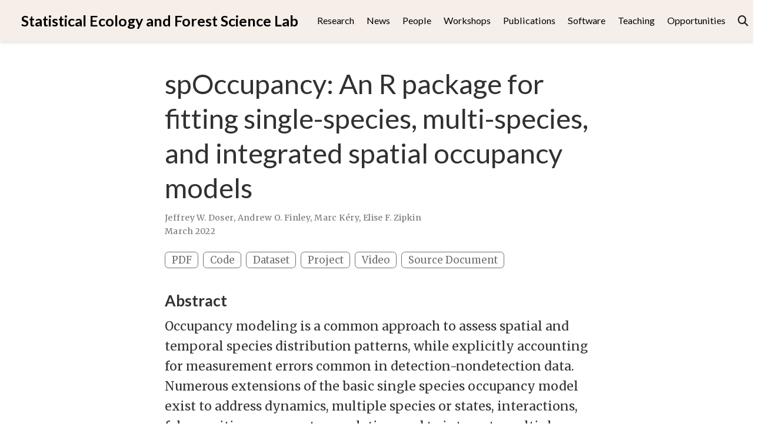

--- FILE ---
content_type: text/html; charset=UTF-8
request_url: https://doserlab.com/publication/dfkz21/
body_size: 4704
content:
<!doctype html><html lang=en-us><head><meta charset=utf-8><meta name=viewport content="width=device-width,initial-scale=1"><meta http-equiv=X-UA-Compatible content="IE=edge"><meta name=generator content="Hugo Blox Builder 5.9.7"><link rel=preconnect href=https://fonts.gstatic.com crossorigin><link rel=preload as=style href="https://fonts.googleapis.com/css2?family=Lato:wght@400;700&family=Merriweather&family=Roboto+Mono&display=swap"><link rel=stylesheet href="https://fonts.googleapis.com/css2?family=Lato:wght@400;700&family=Merriweather&family=Roboto+Mono&display=swap" media=print onload='this.media="all"'><link rel=stylesheet href=/css/vendor-bundle.min.26c458e6907dc03073573976b7f4044e.css media=print onload='this.media="all"'><link rel=stylesheet href=https://cdn.jsdelivr.net/gh/jpswalsh/academicons@1.9.4/css/academicons.min.css integrity="sha512-IW0nhlW5MgNydsXJO40En2EoCkTTjZhI3yuODrZIc8cQ4h1XcF53PsqDHa09NqnkXuIe0Oiyyj171BqZFwISBw==" crossorigin=anonymous media=print onload='this.media="all"'><link rel=stylesheet href=https://cdn.jsdelivr.net/npm/leaflet@1.7.1/dist/leaflet.min.css integrity crossorigin=anonymous media=print onload='this.media="all"'><link rel=stylesheet href=/css/wowchemy.9c054a3d2000bf9350270e22224a3724.css><link rel=stylesheet href=/css/libs/chroma/github-light.min.css title=hl-light media=print onload='this.media="all"'><link rel=stylesheet href=/css/libs/chroma/dracula.min.css title=hl-dark media=print onload='this.media="all"' disabled><meta name=author content="Jeffrey W. Doser"><meta name=description content="We present the spOccupancy R package for fitting spatially-explicit occupancy models"><link rel=alternate hreflang=en-us href=https://doserlab.com/publication/dfkz21/><link rel=canonical href=https://doserlab.com/publication/dfkz21/><link rel=manifest href=/manifest.webmanifest><link rel=icon type=image/png href=/media/icon_hue8c1b05e25d2364a175f9b48e93c0fe5_632_32x32_fill_lanczos_center_3.png><link rel=apple-touch-icon type=image/png href=/media/icon_hue8c1b05e25d2364a175f9b48e93c0fe5_632_180x180_fill_lanczos_center_3.png><meta name=theme-color content="#707070"><meta property="twitter:card" content="summary"><meta property="twitter:site" content="@GetResearchDev"><meta property="twitter:creator" content="@GetResearchDev"><meta property="twitter:image" content="https://doserlab.com/media/icon_hue8c1b05e25d2364a175f9b48e93c0fe5_632_512x512_fill_lanczos_center_3.png"><meta property="og:type" content="article"><meta property="og:site_name" content="Statistical Ecology and Forest Science Lab"><meta property="og:url" content="https://doserlab.com/publication/dfkz21/"><meta property="og:title" content="spOccupancy: An R package for fitting single-species, multi-species, and integrated spatial occupancy models | Statistical Ecology and Forest Science Lab"><meta property="og:description" content="We present the spOccupancy R package for fitting spatially-explicit occupancy models"><meta property="og:image" content="https://doserlab.com/media/icon_hue8c1b05e25d2364a175f9b48e93c0fe5_632_512x512_fill_lanczos_center_3.png"><meta property="og:locale" content="en-us"><meta property="article:published_time" content="2022-03-25T00:00:00+00:00"><meta property="article:modified_time" content="2024-07-25T15:01:03-04:00"><script type=application/ld+json>{"@context":"https://schema.org","@type":"Article","mainEntityOfPage":{"@type":"WebPage","@id":"https://doserlab.com/publication/dfkz21/"},"headline":"spOccupancy: An R package for fitting single-species, multi-species, and integrated spatial occupancy models","datePublished":"2022-03-25T00:00:00Z","dateModified":"2024-07-25T15:01:03-04:00","author":{"@type":"Person","name":"Jeffrey W. Doser"},"publisher":{"@type":"Organization","name":"Statistical Ecology and Forest Science Lab","logo":{"@type":"ImageObject","url":"https://doserlab.com/media/icon_hue8c1b05e25d2364a175f9b48e93c0fe5_632_192x192_fill_lanczos_center_3.png"}},"description":"We present the spOccupancy R package for fitting spatially-explicit occupancy models"}</script><title>spOccupancy: An R package for fitting single-species, multi-species, and integrated spatial occupancy models | Statistical Ecology and Forest Science Lab</title></head><body id=top data-spy=scroll data-offset=70 data-target=#TableOfContents class=page-wrapper data-wc-page-id=f76bd3b6e9bb4ae5db12a5227ddd5f8c><script src=/js/wowchemy-init.min.9e4214442a7711d35691acd58f6f6361.js></script><aside class=search-modal id=search><div class=container><section class=search-header><div class="row no-gutters justify-content-between mb-3"><div class=col-6><h1>Search</h1></div><div class="col-6 col-search-close"><a class=js-search href=# aria-label=Close><i class="fas fa-times-circle text-muted" aria-hidden=true></i></a></div></div><div id=search-box><input name=q id=search-query placeholder=Search... autocapitalize=off autocomplete=off autocorrect=off spellcheck=false type=search class=form-control aria-label=Search...></div></section><section class=section-search-results><div id=search-hits></div></section></div></aside><div class="page-header header--fixed"><header><nav class="navbar navbar-expand-lg navbar-light compensate-for-scrollbar" id=navbar-main><div class=container-xl><div class="d-none d-lg-inline-flex"><a class=navbar-brand href=/>Statistical Ecology and Forest Science Lab</a></div><button type=button class=navbar-toggler data-toggle=collapse data-target=#navbar-content aria-controls=navbar-content aria-expanded=false aria-label="Toggle navigation">
<span><i class="fas fa-bars"></i></span></button><div class="navbar-brand-mobile-wrapper d-inline-flex d-lg-none"><a class=navbar-brand href=/>Statistical Ecology and Forest Science Lab</a></div><div class="navbar-collapse main-menu-item collapse justify-content-end" id=navbar-content><ul class="navbar-nav d-md-inline-flex"><li class=nav-item><a class=nav-link href=/project><span>Research</span></a></li><li class=nav-item><a class=nav-link href=/news><span>News</span></a></li><li class=nav-item><a class=nav-link href=/people><span>People</span></a></li><li class=nav-item><a class=nav-link href=/event><span>Workshops</span></a></li><li class=nav-item><a class=nav-link href=/publication><span>Publications</span></a></li><li class=nav-item><a class=nav-link href=/software><span>Software</span></a></li><li class=nav-item><a class=nav-link href=/teaching><span>Teaching</span></a></li><li class=nav-item><a class=nav-link href=/contact><span>Opportunities</span></a></li></ul></div><ul class="nav-icons navbar-nav flex-row ml-auto d-flex pl-md-2"><li class=nav-item><a class="nav-link js-search" href=# aria-label=Search><i class="fas fa-search" aria-hidden=true></i></a></li><li class="nav-item dropdown theme-dropdown"><a href=# class=nav-link data-toggle=dropdown aria-haspopup=true aria-label="Display preferences"><i class="fas fa-moon" aria-hidden=true></i></a><div class=dropdown-menu><a href=# class="dropdown-item js-set-theme-light"><span>Light</span>
</a><a href=# class="dropdown-item js-set-theme-dark"><span>Dark</span>
</a><a href=# class="dropdown-item js-set-theme-auto"><span>Automatic</span></a></div></li></ul></div></nav></header></div><div class=page-body><div class=pub><div class="article-container pt-3"><h1>spOccupancy: An R package for fitting single-species, multi-species, and integrated spatial occupancy models</h1><div class=article-metadata><div><span><a href=/author/jeffrey-w.-doser/>Jeffrey W. Doser</a></span>, <span><a href=/author/andrew-o.-finley/>Andrew O. Finley</a></span>, <span><a href=/author/marc-kery/>Marc Kéry</a></span>, <span><a href=/author/elise-f.-zipkin/>Elise F. Zipkin</a></span></div><span class=article-date>March 2022</span></div><div class="btn-links mb-3"><a class="btn btn-outline-primary btn-page-header" href=https://besjournals.onlinelibrary.wiley.com/doi/10.1111/2041-210X.13897 target=_blank rel=noopener>PDF
</a><a class="btn btn-outline-primary btn-page-header" href=https://github.com/zipkinlab/Doser_etal_2022_MEE_A target=_blank rel=noopener>Code
</a><a class="btn btn-outline-primary btn-page-header" href=https://github.com/zipkinlab/Doser_etal_2022_MEE_A target=_blank rel=noopener>Dataset
</a><a class="btn btn-outline-primary btn-page-header" href=/project/software/>Project
</a><a class="btn btn-outline-primary btn-page-header" href="https://www.youtube.com/watch?v=arYqlfs6lIQ" target=_blank rel=noopener>Video
</a><a class="btn btn-outline-primary btn-page-header" href=https://github.com/doserjef/spOccupancy target=_blank rel=noopener>Source Document</a></div></div><div class=article-container><h3>Abstract</h3><p class=pub-abstract>Occupancy modeling is a common approach to assess spatial and temporal species distribution patterns, while explicitly accounting for measurement errors common in detection-nondetection data. Numerous extensions of the basic single species occupancy model exist to address dynamics, multiple species or states, interactions, false positive errors, autocorrelation, and to integrate multiple data sources. However, development of specialized and computationally efficient software to fit spatial models to large data sets is scarce or absent. We introduce the <code>spOccupancy</code> <code>R</code> package designed to fit single species, multispecies, and integrated spatially-explicit occupancy models. Using a Bayesian framework, we leverage Póly-Gamma data augmentation and Nearest Neighbor Gaussian Processes to ensure models are computationally efficient for potentially massive data sets. <code>spOccupancy</code> provides user-friendly functions for data simulation, model fitting, model validation (by posterior predictive checks), model comparison (using information criteria and k-fold cross-validation), and out-of-sample prediction. We illustrate the package&rsquo;s functionality via a vignette, simulated data analysis, and two bird case studies, in which we estimate occurrence of the Black-throated Green Warbler (<em>Setophaga virens</em>) across the eastern USA and species richness of a foliage-gleaning bird community in the Hubbard Brook Experimental Forest in New Hampshire, USA. The <code>spOccupancy</code> package provides a user-friendly approach to fit a variety of single and multispecies occupancy models, making it straightforward to address detection biases and spatial autocorrelation in species distribution models even for large data sets.</p><div class=row><div class=col-md-1></div><div class=col-md-10><div class=row><div class="col-12 col-md-3 pub-row-heading">Type</div><div class="col-12 col-md-9"><a href=/publication/#article-journal>Journal article</a></div></div></div><div class=col-md-1></div></div><div class="d-md-none space-below"></div><div class=row><div class=col-md-1></div><div class=col-md-10><div class=row><div class="col-12 col-md-3 pub-row-heading">Publication</div><div class="col-12 col-md-9">Methods in Ecology and Evolution <a href=https://doi.org/10.1111/2041-210X.13897 target=_blank rel=noopener>https://doi.org/10.1111/2041-210X.13897</a></div></div></div><div class=col-md-1></div></div><div class="d-md-none space-below"></div><div class=space-below></div><div class=article-style></div><div class=share-box><ul class=share><li><a href="https://twitter.com/intent/tweet?url=https%3A%2F%2Fdoserlab.com%2Fpublication%2Fdfkz21%2F&amp;text=spOccupancy%3A+An+R+package+for+fitting+single-species%2C+multi-species%2C+and+integrated+spatial+occupancy+models" target=_blank rel=noopener class=share-btn-twitter aria-label=twitter><i class="fab fa-twitter"></i></a></li><li><a href="https://www.facebook.com/sharer.php?u=https%3A%2F%2Fdoserlab.com%2Fpublication%2Fdfkz21%2F&amp;t=spOccupancy%3A+An+R+package+for+fitting+single-species%2C+multi-species%2C+and+integrated+spatial+occupancy+models" target=_blank rel=noopener class=share-btn-facebook aria-label=facebook><i class="fab fa-facebook"></i></a></li><li><a href="mailto:?subject=spOccupancy%3A%20An%20R%20package%20for%20fitting%20single-species%2C%20multi-species%2C%20and%20integrated%20spatial%20occupancy%20models&amp;body=https%3A%2F%2Fdoserlab.com%2Fpublication%2Fdfkz21%2F" target=_blank rel=noopener class=share-btn-email aria-label=envelope><i class="fas fa-envelope"></i></a></li><li><a href="https://www.linkedin.com/shareArticle?url=https%3A%2F%2Fdoserlab.com%2Fpublication%2Fdfkz21%2F&amp;title=spOccupancy%3A+An+R+package+for+fitting+single-species%2C+multi-species%2C+and+integrated+spatial+occupancy+models" target=_blank rel=noopener class=share-btn-linkedin aria-label=linkedin-in><i class="fab fa-linkedin-in"></i></a></li><li><a href="whatsapp://send?text=spOccupancy%3A+An+R+package+for+fitting+single-species%2C+multi-species%2C+and+integrated+spatial+occupancy+models%20https%3A%2F%2Fdoserlab.com%2Fpublication%2Fdfkz21%2F" target=_blank rel=noopener class=share-btn-whatsapp aria-label=whatsapp><i class="fab fa-whatsapp"></i></a></li><li><a href="https://service.weibo.com/share/share.php?url=https%3A%2F%2Fdoserlab.com%2Fpublication%2Fdfkz21%2F&amp;title=spOccupancy%3A+An+R+package+for+fitting+single-species%2C+multi-species%2C+and+integrated+spatial+occupancy+models" target=_blank rel=noopener class=share-btn-weibo aria-label=weibo><i class="fab fa-weibo"></i></a></li></ul></div><div class="media author-card content-widget-hr"><a href=/author/jeffrey-w.-doser/><img class="avatar mr-3 avatar-circle" src=/author/jeffrey-w.-doser/avatar_hu9036bce493acd544f4d0dad253a41245_1206734_270x270_fill_q75_lanczos_center.jpg alt="Jeffrey W. Doser"></a><div class=media-body><h5 class=card-title><a href=/author/jeffrey-w.-doser/>Jeffrey W. Doser</a></h5><h6 class=card-subtitle>Assistant Professor</h6><ul class=network-icon aria-hidden=true><li><a href=https://www.doserlab.com/contact/ target=_blank rel=noopener><i class="fas fa-envelope"></i></a></li><li><a href=https://github.com/doserjef target=_blank rel=noopener><i class="fab fa-github"></i></a></li><li><a href="https://scholar.google.com/citations?user=VSKVc84AAAAJ&amp;hl=en&amp;oi=ao" target=_blank rel=noopener><i class="ai ai-google-scholar"></i></a></li><li><a href=https://twitter.com/doserlab18 target=_blank rel=noopener><i class="fab fa-twitter"></i></a></li><li><a href=https://www.doserlab.com/files/Doser_CV.pdf target=_blank rel=noopener><i class="ai ai-cv"></i></a></li></ul></div></div></div></div></div><div class=page-footer><div class=container><footer class=site-footer><p class="powered-by copyright-license-text">© 2025 Jeffrey W. Doser. This work is licensed under <a href=https://creativecommons.org/licenses/by-nc-nd/4.0 rel="noopener noreferrer" target=_blank>CC BY NC ND 4.0</a></p><p class="powered-by footer-license-icons"><a href=https://creativecommons.org/licenses/by-nc-nd/4.0 rel="noopener noreferrer" target=_blank aria-label="Creative Commons"><i class="fab fa-creative-commons fa-2x" aria-hidden=true></i>
<i class="fab fa-creative-commons-by fa-2x" aria-hidden=true></i>
<i class="fab fa-creative-commons-nc fa-2x" aria-hidden=true></i>
<i class="fab fa-creative-commons-nd fa-2x" aria-hidden=true></i></a></p><p class=powered-by>Published with <a href="https://hugoblox.com/?utm_campaign=poweredby" target=_blank rel=noopener>Hugo Blox Builder</a> — the free, <a href=https://github.com/HugoBlox/hugo-blox-builder target=_blank rel=noopener>open source</a> website builder that empowers creators.</p></footer></div></div><script src=/js/vendor-bundle.min.391d344a129df56f7ad674c2c2ed04e8.js></script><script src=https://cdn.jsdelivr.net/npm/leaflet@1.7.1/dist/leaflet.min.js integrity crossorigin=anonymous></script><script id=search-hit-fuse-template type=text/x-template>
    <div class="search-hit" id="summary-{{key}}">
      <div class="search-hit-content">
        <div class="search-hit-name">
          <a href="{{relpermalink}}">{{title}}</a>
          <div class="article-metadata search-hit-type">{{type}}</div>
          <p class="search-hit-description">{{snippet}}</p>
        </div>
      </div>
    </div>
  </script><script src=https://cdn.jsdelivr.net/gh/krisk/Fuse@v3.2.1/dist/fuse.min.js integrity="sha512-o38bmzBGX+hD3JHWUFCDA09btWaqrNmoJ3RXLlrysA7PP01Kgs4UlE4MhelE1v5dJR3+cxlR4qQlotsW7jKsnw==" crossorigin=anonymous></script><script src=https://cdn.jsdelivr.net/gh/julmot/mark.js@8.11.1/dist/jquery.mark.min.js integrity="sha512-mhbv5DqBMgrWL+32MmsDOt/OAvqr/cHimk6B8y/bx/xS88MVkYGPiVv2ixKVrkywF2qHplNRUvFsAHUdxZ3Krg==" crossorigin=anonymous></script><script id=page-data type=application/json>{"use_headroom":true}</script><script src=/js/wowchemy-headroom.db4755770454eb63685f8de785c0a172.js type=module></script><script src=/en/js/wowchemy.min.7f5ebaff62ae468cff8bb3dd1337bb9b.js></script><script src=/js/wowchemy-map.a26e9d2f7238ba5b868384f1c5bc6477.js type=module></script><div id=modal class="modal fade" role=dialog><div class=modal-dialog><div class=modal-content><div class=modal-header><h5 class=modal-title>Cite</h5><button type=button class=close data-dismiss=modal aria-label=Close>
<span aria-hidden=true>&#215;</span></button></div><div class=modal-body><pre><code></code></pre></div><div class=modal-footer><a class="btn btn-outline-primary my-1 js-copy-cite" href=# target=_blank><i class="fas fa-copy"></i> Copy
</a><a class="btn btn-outline-primary my-1 js-download-cite" href=# target=_blank><i class="fas fa-download"></i> Download</a><div id=modal-error></div></div></div></div></div><script src=/js/wowchemy-publication.9c0e895144aef5a693008b5c5d450147.js type=module></script></body></html>